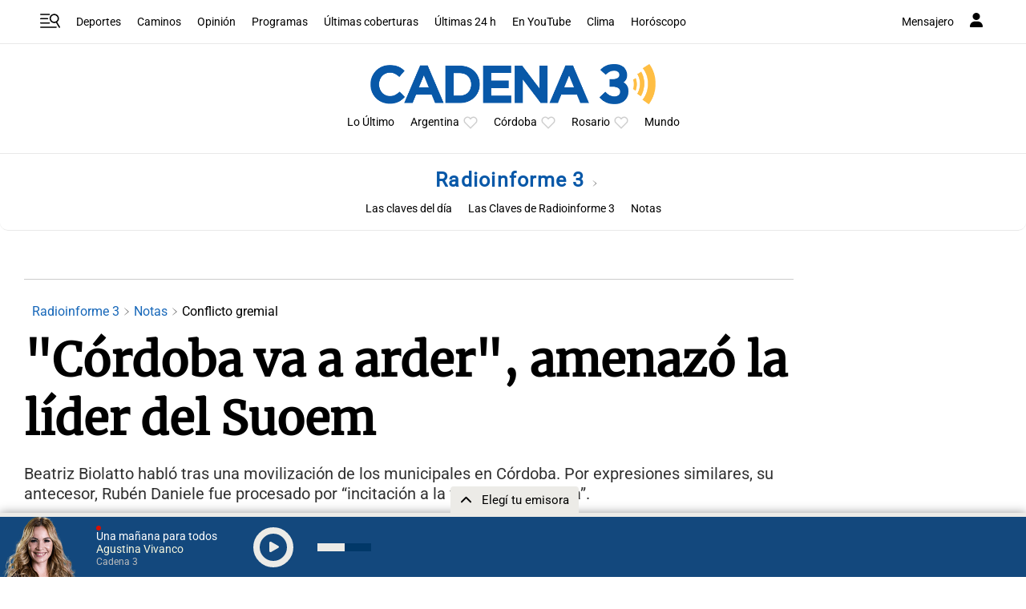

--- FILE ---
content_type: text/html; charset=utf-8
request_url: https://www.google.com/recaptcha/api2/aframe
body_size: 267
content:
<!DOCTYPE HTML><html><head><meta http-equiv="content-type" content="text/html; charset=UTF-8"></head><body><script nonce="FtTEmgy7WNmSE5gBML787w">/** Anti-fraud and anti-abuse applications only. See google.com/recaptcha */ try{var clients={'sodar':'https://pagead2.googlesyndication.com/pagead/sodar?'};window.addEventListener("message",function(a){try{if(a.source===window.parent){var b=JSON.parse(a.data);var c=clients[b['id']];if(c){var d=document.createElement('img');d.src=c+b['params']+'&rc='+(localStorage.getItem("rc::a")?sessionStorage.getItem("rc::b"):"");window.document.body.appendChild(d);sessionStorage.setItem("rc::e",parseInt(sessionStorage.getItem("rc::e")||0)+1);localStorage.setItem("rc::h",'1769253246834');}}}catch(b){}});window.parent.postMessage("_grecaptcha_ready", "*");}catch(b){}</script></body></html>

--- FILE ---
content_type: application/javascript; charset=utf-8
request_url: https://fundingchoicesmessages.google.com/f/AGSKWxVScaRs1T3JX0sfXvYtPqd9hzsejhp58W392G2SBjtrby5qwgKLqoouNPjr3vlPS2u7pw7z9Xfw3gaMJXQkLK5bkCcnn4HV6tKN6Qxl7owWaRfk5UTyjgEPy3Lc5S1_LHaBlxCUfu7wG2UAXfW-1y3g9F8cMauVZq9fg-Ykc789QrPMtaU7n0-xruin/_/ad728s./ad-300x300./sponsored-links-?adcentric=/ads/popup.
body_size: -1288
content:
window['ca294d90-a5b5-4fb3-af72-8c52e3677c14'] = true;